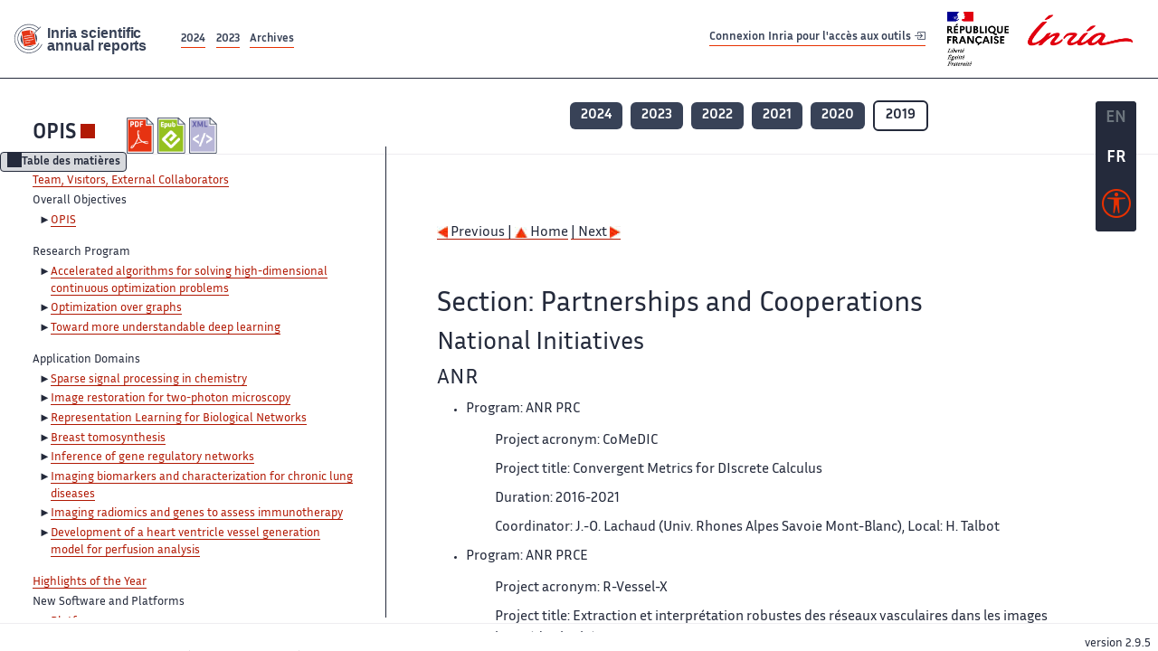

--- FILE ---
content_type: text/html; charset=UTF-8
request_url: https://radar.inria.fr/report/2019/opis/uid116.html
body_size: 7676
content:
<!DOCTYPE html>
<html lang="fr">
	<head>
		<meta charset="UTF-8">
		<title>
			 OPIS - 2019  - Rapport annuel d'activité 		</title>
		<meta name="viewport" content="width=device-width, initial-scale=1">
		<meta name="description" content="">
		<meta property="og:url" content="">
		<meta name="author" content="">
		<meta name="Keywords" content="">
		<meta name="Robots" content="">
					<link rel="shorticut icon" href="/images/favicon.ico">
			<link rel="stylesheet" href="/fonts/InriaSansWeb/fonts.css"/>
			<link rel="stylesheet" href="/build/app.c98f9684.css">
			<link rel="stylesheet" href="/build/accessconfig-css.d2939d14.css">

							<script src="/build/runtime.c74bae4c.js" defer></script><script src="/build/450.50132919.js" defer></script><script src="/build/625.5c116b42.js" defer></script><script src="/build/760.5f177bf5.js" defer></script><script src="/build/585.4025f623.js" defer></script><script src="/build/app.9d54d9e5.js" defer></script>
			<script src="/build/177.e6786253.js" defer></script><script src="/build/accessconfig-js.583128eb.js" defer></script>
				    <!-- extra head for year 2019-->
    <script id="MathJax-script" defer src="https://cdn.jsdelivr.net/npm/mathjax@3/es5/tex-mml-chtml.js"></script>
    <script src="/build/hide-button.536b20e4.js" defer></script>
            <link rel="stylesheet" href="/build/raweb.b7cc174e.css">
        <!-- end extra head -->

	</head>
	<body id="body">

		<nav role="navigation" id="nav-quick-access">
    <ul class="list-unstyled">
        <li><a class="quick-access-link" href="#main-content">Contenu principal</a></li>
        <li><a class="quick-access-link" href="/sitemap">Plan du site</a></li>
        <li><a class="quick-access-link" href="/accessibilite">Accessibilité</a></li>
        <li><a class="quick-access-link" href="/search">Rechercher</a></li>
    </ul>
</nav>

		<div id="settings" class="d-flex flex-column">
                        <a id= "change-to-lang" title=" EN: utiliser la langue anglaise"
               href="/change-locale/en"
               class=" text-decoration-none border-0  fs-19px">
                <span class="fw-bold  text-secondary ">EN</span>
            </a>
                                <span id= "current-lang" class="current-lang fw-bold  text-white text-decoration-none border-0  fs-19px"
                  title="Langue actuelle fr">FR</span>
                <div id="accessconfig" data-accessconfig-buttonname="Paramètres d&#039;accessibilité"
         data-accessconfig-params='{ "Prefix" : "a42-ac", "ContainerClass" : "","ModalCloseButton" : "","ModalTitle" : "","FormFieldset" : "","FormFieldsetLegend" : "","FormRadio" : "", "Justification": false, "Contrast": false}'>
        <button title="Accessibilité" class="bg-transparent border-0 "
                data-accessconfig-button="true">
            <i aria-hidden="true"  class="bi bi-universal-access-circle a11y-icon"></i>
        </button>
    </div>
</div>
		<div id="radar-rex-app">
			<nav role="navigation" id="nav-quick-access">
    <ul class="list-unstyled">
        <li><a class="quick-access-link" href="#main-content">Contenu principal</a></li>
        <li><a class="quick-access-link" href="/sitemap">Plan du site</a></li>
        <li><a class="quick-access-link" href="/accessibilite">Accessibilité</a></li>
        <li><a class="quick-access-link" href="/search">Rechercher</a></li>
    </ul>
</nav>

			<div id="settings" class="d-flex flex-column">
                        <a id= "change-to-lang" title=" EN: utiliser la langue anglaise"
               href="/change-locale/en"
               class=" text-decoration-none border-0  fs-19px">
                <span class="fw-bold  text-secondary ">EN</span>
            </a>
                                <span id= "current-lang" class="current-lang fw-bold  text-white text-decoration-none border-0  fs-19px"
                  title="Langue actuelle fr">FR</span>
                <div id="accessconfig" data-accessconfig-buttonname="Paramètres d&#039;accessibilité"
         data-accessconfig-params='{ "Prefix" : "a42-ac", "ContainerClass" : "","ModalCloseButton" : "","ModalTitle" : "","FormFieldset" : "","FormFieldsetLegend" : "","FormRadio" : "", "Justification": false, "Contrast": false}'>
        <button title="Accessibilité" class="bg-transparent border-0 "
                data-accessconfig-button="true">
            <i aria-hidden="true"  class="bi bi-universal-access-circle a11y-icon"></i>
        </button>
    </div>
</div>
			<div class="d-flex flex-column align-items-stretch wrapper">
				<header>
					<nav role="navigation" class="navbar navbar-expand-lg navbar-light bg-white border-top-0 border-end-0 border-start-0 navbarHtmlContent navbar-desktop-nav">
	<div class="container-fluid">
		<a class="navbar-brand border-white navbar-brand-link" href="/" title="Page d&#039;accueil - Rapports scientifiques annuels Inria"><img lang="en" src="/build/images/REx_icon.svg" class="logoRexRadarExploitation" alt="Inria scientific annual reports"></a>
		<button id="offcanvas-main-menu-button" class="navbar-toggler shadow-none btn-navbar-toogler border-white" data-bs-toggle="offcanvas" data-bs-target="#offcanvas-main-menu" title="Voir le menu" aria-controls="offcanvas-main-menu">
			<span class="navbar-toggler-icon"></span>
		</button>

		<div class="collapse navbar-collapse">
			<ul class="navbar-nav me-auto mb-2 mb-lg-0 d-flex flex-row archive-list-year">
                   <li class="nav-item mt-3">
            <a class="fw-bold nav-link underlineHref"
               href="/archive/2024"
               title="2024 annual reports">
                2024
            </a>
        </li>
             
              
                   <li class="nav-item mt-3">
            <a class="fw-bold nav-link underlineHref"
               href="/archive/2023"
               title="2023 annual reports">
                2023
            </a>
        </li>
             
              
        <li class="nav-item mt-3">
        <a class="nav-link fw-bold underlineHref" href="/archives"
           title="Toutes les archives">
            Archives        </a>
    </li>
</ul>
										<a id="login-link" href="/casauth" class="underlineHref fw-bold mb-4 me-4 navbar-brand mt-3 tools-link">
					Connexion Inria pour l&#039;accès aux outils
					<i aria-hidden="true" class="bi bi-box-arrow-in-right"></i>
				</a>
						<a class="navbar-brand logo-inria" href="https://www.inria.fr/fr" target="_blank">
				<img src="/images/RF-Inria_Logo_RVB.png" class="logoInria img-fluid" alt="Logo République Française Liberté Egalité Fraternité Inria">
			</a>
		</div>


	</div>
</nav>
<nav role="navigation" class="offcanvas offcanvas-start" data-bs-scroll="true" tabindex="-1" id="offcanvas-main-menu" aria-label="Main navigation">
	<div class="offcanvas-header">
		<a class="navbar-brand border-white" href="/" title="Page d&#039;accueil - Rapports scientifiques annuels Inria"><img src="/build/images/REx_icon.svg" lang="en" class="logoRexRadarExploitation" alt="Rapports annuels scientifique Inria"></a>
		<a target="_blank" href="https://www.inria.fr/fr" class="border-white fw-bold color-gris-fonce logo-inria" title="Inria home page}">
                        <img src="/images/RF-Inria_Logo_RVB.png" class="logoInria" alt="Inria">

        </a>
	</div>
	<div class="offcanvas-body">
		<ul class="list-group list-group-flush">
							<li class="list-group-item color-gris-fonce mt-2">
					<a href="/casauth" class="btn btn-primary shadow-none btn-sm w-100 border-0 bg-color-gris-fonce">
						Connexion Inria pour l&#039;accès aux outils
						<i aria-hidden="true" class="bi bi-box-arrow-in-right"></i>
					</a>
				</li>
						<li class="list-group-item fw-bold color-gris-fonce">
				<button data-bs-toggle="collapse" class="btn btn-light" data-bs-target="#ra-explanation-in-menu" aria-expanded="false" aria-controls="ra-explanation-in-menu">À propos des rapports d'activité					<i class="bi bi-chevron-down float-end mt-1 ms-3"></i>
				</button>

				<div class="collapse" id="ra-explanation-in-menu">
					<p class="p-2">
						Les équipes de recherche d&#039;Inria produisent un rapport d&#039;activité annuel présentant leurs activités et leurs résultats de l&#039;année. Ces rapports incluent les membres de l&#039;équipe, le programme scientifique, le logiciel développé par l&#039;équipe et les nouveaux résultats de l&#039;année. Le rapport décrit également les subventions, les contrats et les activités de diffusion et d&#039;enseignement. Enfin, le rapport donne la liste des publications de l&#039;année.					</p>
				</div>
			</li>
			<li class="list-group-item fw-bold color-gris-fonce">
				<button data-bs-toggle="collapse" class="btn btn-light" data-bs-target="#list-archive-mobile-menu" aria-expanded="false" aria-controls="list-archive-mobile-menu">Accès aux archives des rapports					<i class="bi bi-chevron-down float-end mt-1 ms-3"></i>
				</button>
			</li>
			<li class="collapse list-group-item " id="list-archive-mobile-menu">
				<div class="d-flex flex-wrap text-center year-short-list">
											<a class="nav-link fw-bold border-white color-rouge-fonce" href="/archive/2024" title="Rapports annuels 2024">
							2024
						</a>
											<a class="nav-link fw-bold border-white color-rouge-fonce" href="/archive/2023" title="Rapports annuels 2023">
							2023
						</a>
											<a class="nav-link fw-bold border-white color-rouge-fonce" href="/archive/2022" title="Rapports annuels 2022">
							2022
						</a>
											<a class="nav-link fw-bold border-white color-rouge-fonce" href="/archive/2021" title="Rapports annuels 2021">
							2021
						</a>
											<a class="nav-link fw-bold border-white color-rouge-fonce" href="/archive/2020" title="Rapports annuels 2020">
							2020
						</a>
									</div>
				<div class="list-group-item color-gris-fonce mt-2">
					<a href="/archives" class="fw-bold border-white color-gris-fonce">Toutes les archives</a>
				</div>
			</li>

						<li class="list-group-item color-gris-fonce mt-2">
				<a href="/sitemap" class="border-white fw-bold color-gris-fonce">Plan du site</a>
			</li>
			<li class="list-group-item color-gris-fonce mt-2">
				<a href="/mentions-legales" class="border-white fw-bold color-gris-fonce">Mentions légales</a>
			</li>
			<li class="list-group-item color-gris-fonce mt-2">
				<a href="/accessibilite" class="border-white fw-bold color-gris-fonce">Accessibilité
					- non
					                    conforme</a>
			</li>
			<li class="list-group-item mt-2">
				<div id="accessconfig-mobile" data-accessconfig-buttonname="Paramètres d’accessibilité" data-accessconfig-params='{ "Prefix" : "a42-ac", "ContainerClass" : "","ModalCloseButton" : "","ModalTitle" : "","FormFieldset" : "","FormFieldsetLegend" : "","FormRadio" : ""}'>
					<button class="bg-transparent border-0 fw-bold color-gris-fonce " data-accessconfig-button="true">
						<i aria-hidden="true" class="bi bi-universal-access-circle a11y-icon"></i>
						Paramètres d&#039;accessibilité
					</button>
				</div>

			</li>
			<li class="list-group-item fw-bold color-gris-fonce mt-2">
				<div class="d-flex flex-wrap justify-content-between">
																		<a href="/change-locale/en" class="text-decoration-none border-0" title="">
								<p class="fw-bold  color-rouge-fonce ">FRANCAIS</p>
							</a>
							|
							<a href="/change-locale/en" class="text-decoration-none border-0" title="Traduire en Anglais">
								<p class="fw-bold  color-rouge-fonce  float-end me-3">ANGLAIS</p>
							</a>
																										</div>

			</li>
		</ul>
	</div>
</nav>
									</header>
								<main id="main-content" class="scrollable-zone">     <div id="report-header" class="container-fluid hidden-in-mobile-view report-header">
        <div id="report-info-wrapper" class="row">
            <div class="col-lg-4">
                <div class="report-links">
                    <a href="https://inria.fr/en/opis" class="fw-bold border-white link-to-team-site"
                       lang="fr" target="_blank"
                       title="Site web de l&#039;équipe OPIS">OPIS</a>
                    <section
        class="report-document-section"
     aria-label="Documents du rapport opis 2019"
     title="Documents du rapport opis 2019">
    <ul class="document-list">
                                            <li>
                    <a href="/rapportsactivite/RA2019/opis/opis.pdf" target="_blank"  title="version PDF" class="border-white">
                        <img src="/images/Pdf_picto_x2.png"
                             alt="version PDF"
                             class="picto-document me-1">
                    </a>
                </li>
                                                                                    <li>
                    <a href="/rapportsactivite/RA2019/opis/opis.epub"
                       title="Version ePub"
                       class="border-white">
                        <img src=" /images/Epub_picto_x2.png"
                             alt="Version ePub" class="picto-document me-1">
                    </a>
                </li>
                                                                                                                                <li>
                    <a href="/rapportsactivite/RA2019/opis/opis.xml" target="_blank" title="Version XML"
                       class="border-white">
                        <img src="/images/Xml_picto_x2.png"
                             alt="Version XML" class="picto-document me-1">
                    </a>
                </li>
                        </ul>
</section>


                </div>
            </div>
            <div class="col">
                    <nav role='navigation'
         class="text-center report-year-list"
         aria-label="Rapports de l&#039;équipe opis par année">
        <ul class="list-unstyled">
                                                <li class="unselected-year d-inline-flex">
                        <a href="/report/2024/opis" title="2024 (nouvel onglet) "
                           class="text-white border-0 fw-bold text-decoration-none" target="_blank">2024</a>
                    </li>
                                                                <li class="unselected-year d-inline-flex">
                        <a href="/report/2023/opis" title="2023 (nouvel onglet) "
                           class="text-white border-0 fw-bold text-decoration-none" target="_blank">2023</a>
                    </li>
                                                                <li class="unselected-year d-inline-flex">
                        <a href="/report/2022/opis" title="2022 (nouvel onglet) "
                           class="text-white border-0 fw-bold text-decoration-none" target="_blank">2022</a>
                    </li>
                                                                <li class="unselected-year d-inline-flex">
                        <a href="/report/2021/opis" title="2021 (nouvel onglet) "
                           class="text-white border-0 fw-bold text-decoration-none" target="_blank">2021</a>
                    </li>
                                                                <li class="unselected-year d-inline-flex">
                        <a href="/report/2020/opis" title="2020 (nouvel onglet) "
                           class="text-white border-0 fw-bold text-decoration-none" target="_blank">2020</a>
                    </li>
                                                                <li class="selected-year d-inline-flex" title="opis 2019: année sélectionnée">
                        <span class="border-0 fw-bold text-decoration-none">2019</span>
                    </li>
                                    </ul>
    </nav>

            </div>
        </div>
    </div>
    <span id="button-toggle-toc-wrapper" class="hidden-in-mobile-view">
            <button id="button-toggle-toc"
                    class="hide-button btn shadow-none btn-sm"
                    data-element-id="ra-toc"
                    data-initial-state="open"
                    data-open-title="Table des matières"
                    data-aria-label-open="Ouvrir la table des matières"
                    data-close-title="Table des matières"
                    data-aria-label-close="Fermer la table des matières"
            ></button>
        </span>

        <div id="toc-in-mobile-view"
     class="show-in-mobile-view">
    <div class="d-flex flex-wrap justify-content-between ">
        <h5 class="mt-2"><a href="" class="fw-bold border-white"
                            title="Site web de l&#039;équipe opis%"
                            target="_blank">OPIS - 2019 </a></h5>
        <nav role="navigation" aria-label="Accès au sommaire">
            <button class="btn btn-danger btn-sm shadow-none bg-transparent text-dark float-end fw-bold mt-1 border-2 rounded border-color-orange-inria"
                    data-bs-toggle="offcanvas" data-bs-target="#mobile-menu-html-content"

                    aria-controls="mobile-menu-html-content">Sommaire</button>
        </nav>
    </div>
    <div class="offcanvas offcanvas-end"
         aria-label="Table des matières"
         tabindex="-1"
         id="mobile-menu-html-content">
        <div class="offcanvas-header">
            <h5 lang="fr"><a href="" class="fw-bold border-white"
                                                   title="Site web de l&#039;équipe opis%"
                                                   target="_blank">OPIS - 2019 </a>
            </h5>
            <button type="button" class="btn-close text-reset" data-bs-dismiss="offcanvas"
                    aria-label="Fermer"></button>
        </div>
        <div class="offcanvas-body">
            <div class="tdmdiv">
      <div class="logo">
        <a href="http://www.inria.fr">
          <img alt="Inria" src="/rapportsactivite/RA2019/opis/../static/img/icons/logo_INRIA-coul.jpg" style="align:bottom; border:none"></img>
        </a>
      </div>
      <div class="TdmEntry">
        <div class="tdmentete">
          <a href="uid0.html">Project-Team Opis</a>
        </div>
        <span>
          <a href="uid1.html">Team, Visitors, External Collaborators</a>
        </span>
      </div>
      <div class="TdmEntry">Overall Objectives<ul><li><a href="./uid3.html">OPIS</a></li></ul></div>
      <div class="TdmEntry">Research Program<ul><li><a href="uid8.html&#xA;&#x9;&#x9;  ">Accelerated algorithms for solving high-dimensional continuous optimization problems</a></li><li><a href="uid9.html&#xA;&#x9;&#x9;  ">Optimization over graphs</a></li><li><a href="uid10.html&#xA;&#x9;&#x9;  ">Toward more understandable deep learning</a></li></ul></div>
      <div class="TdmEntry">Application Domains<ul><li><a href="uid12.html&#xA;&#x9;&#x9;  ">Sparse signal processing in chemistry</a></li><li><a href="uid13.html&#xA;&#x9;&#x9;  ">Image restoration for two-photon microscopy</a></li><li><a href="uid14.html&#xA;&#x9;&#x9;  ">Representation Learning for Biological Networks</a></li><li><a href="uid15.html&#xA;&#x9;&#x9;  ">Breast tomosynthesis</a></li><li><a href="uid16.html&#xA;&#x9;&#x9;  ">Inference of gene regulatory networks</a></li><li><a href="uid17.html&#xA;&#x9;&#x9;  ">Imaging biomarkers and characterization for chronic lung diseases</a></li><li><a href="uid18.html&#xA;&#x9;&#x9;  ">Imaging radiomics and genes to assess immunotherapy</a></li><li><a href="uid19.html&#xA;&#x9;&#x9;  ">Development of a heart ventricle vessel generation model for perfusion analysis</a></li></ul></div>
      <div class="TdmEntry">
        <a href="./uid21.html">Highlights of the Year</a>
      </div>
      <div class="TdmEntry">New Software and Platforms<ul><li><a href="uid26.html&#xA;&#x9;&#x9;  ">Platforms</a></li></ul></div>
      <div class="TdmEntry">New Results<ul><li><a href="uid40.html&#xA;&#x9;&#x9;  ">General risk measures for robust machine learning</a></li><li><a href="uid41.html&#xA;&#x9;&#x9;  ">Deep Latent Factor Model for Collaborative Filtering</a></li><li><a href="uid42.html&#xA;&#x9;&#x9;  ">A Proximal Interior Point Algorithm with Applications to Image Processing</a></li><li><a href="uid43.html&#xA;&#x9;&#x9;  ">Deep Unfolding of a Proximal Interior Point Method for Image Restoration</a></li><li><a href="uid44.html&#xA;&#x9;&#x9;  ">Preconditioned P-ULA for Joint Deconvolution-Segmentation of Ultrasound Images</a></li><li><a href="uid45.html&#xA;&#x9;&#x9;  ">A Random Block-Coordinate Douglas-Rachford Splitting Method with Low Computational
Complexity for Binary Logistic Regression</a></li><li><a href="uid46.html&#xA;&#x9;&#x9;  ">A probabilistic incremental proximal gradient method</a></li><li><a href="uid47.html&#xA;&#x9;&#x9;  ">Optimal Multivariate Gaussian Fitting with Applications to PSF Modeling in Two-Photon Microscopy Imaging</a></li><li><a href="uid48.html&#xA;&#x9;&#x9;  ">Calibration-less parallel imaging compressed sensing
reconstruction based on OSCAR regularization</a></li><li><a href="uid49.html&#xA;&#x9;&#x9;  ">Proximal approaches for matrix optimization problems: Application to robust precision matrix estimation</a></li><li><a href="uid50.html&#xA;&#x9;&#x9;  ">Representation Learning on Real-World Graphs</a></li><li><a href="uid51.html&#xA;&#x9;&#x9;  ">Semi-supervised Learning for Misinformation Detection</a></li><li><a href="uid52.html&#xA;&#x9;&#x9;  ">A Perturb and Combine Approach to Analyze Real-World Graphs</a></li><li><a href="uid53.html&#xA;&#x9;&#x9;  ">Stochastic quasi-Fejér block-coordinate fixed point iterations with random sweeping: Mean-square and linear convergence</a></li><li><a href="uid54.html&#xA;&#x9;&#x9;  ">Rational optimization for non- linear reconstruction with approximate <math overflow="scroll" xmlns:m="http://www.w3.org/1998/Math/MathML"><msub xmlns="http://www.w3.org/1998/Math/MathML"><mi>ℓ</mi><mn>0</mn></msub></math> penalization</a></li><li><a href="uid55.html&#xA;&#x9;&#x9;  ">Deep neural network structures solving variational inequalities</a></li><li><a href="uid56.html&#xA;&#x9;&#x9;  ">Generation of patient-specific cardiac vascular networks: a hybrid image-based and synthetic geometric model</a></li><li><a href="uid57.html&#xA;&#x9;&#x9;  ">High throughput automated detection of axial malformations in Medaka fish embryo</a></li><li><a href="uid58.html&#xA;&#x9;&#x9;  ">Quantitative PET in the context of lymphoma</a></li><li><a href="uid59.html&#xA;&#x9;&#x9;  ">nD variational restoration of curvilinear structures with prior-based directional regularization</a></li><li><a href="uid60.html&#xA;&#x9;&#x9;  ">Skin aging automated assessment</a></li><li><a href="uid61.html&#xA;&#x9;&#x9;  ">Particle tracking</a></li><li><a href="uid62.html&#xA;&#x9;&#x9;  ">Artificial Intelligence Applications for Thoracic imaging</a></li><li><a href="uid63.html&#xA;&#x9;&#x9;  ">Use of Elastic Registration in Pulmonary MRI for the Assessment of Pulmonary Fibrosis in Patients with Systemic Sclerosis</a></li><li><a href="uid64.html&#xA;&#x9;&#x9;  ">U-ReSNet: Ultimate Coupling of Registration and Segmentation with Deep Nets</a></li><li><a href="uid65.html&#xA;&#x9;&#x9;  ">Gene Expression High-Dimensional Clustering Towards a Novel, Robust, Clinically Relevant and Highly Compact Cancer Signature</a></li><li><a href="uid66.html&#xA;&#x9;&#x9;  ">A Novel Object-Based Deep Learning Framework for Semantic Segmentation of Very High-Resolution Remote Sensing Data: Comparison with Convolutional and Fully Convolutional Networks</a></li><li><a href="uid67.html&#xA;&#x9;&#x9;  ">A multi-task deep learning framework coupling semantic segmentation and image reconstruction for very high resolution imagery</a></li><li><a href="uid68.html&#xA;&#x9;&#x9;  ">Detecting Urban Changes with Recurrent Neural Networks from Multitemporal Sentinel-2 Data</a></li><li><a href="uid69.html&#xA;&#x9;&#x9;  ">Image Registration of Satellite Imagery with Deep Convolutional Neural Networks</a></li><li><a href="uid70.html&#xA;&#x9;&#x9;  ">Lifting AutoEncoders: Unsupervised Learning of a Fully-Disentangled 3D Morphable Model Using Deep Non-Rigid Structure From Motion</a></li></ul></div>
      <div class="TdmEntry">Bilateral Contracts and Grants with Industry<ul><li><a href="uid72.html&#xA;&#x9;&#x9;  ">Bilateral Contracts with Industry</a></li></ul></div>
      <div class="TdmEntry">Partnerships and Cooperations<ul><li><a href="uid114.html&#xA;&#x9;&#x9;  ">Regional Initiatives</a></li><li class="tdmActPage"><a href="uid116.html&#xA;&#x9;&#x9;  ">National Initiatives</a></li><li><a href="uid149.html&#xA;&#x9;&#x9;  ">European Initiatives</a></li><li><a href="uid156.html&#xA;&#x9;&#x9;  ">International Initiatives</a></li><li><a href="uid165.html&#xA;&#x9;&#x9;  ">International Research Visitors</a></li></ul></div>
      <div class="TdmEntry">Dissemination<ul><li><a href="uid179.html&#xA;&#x9;&#x9;  ">Promoting Scientific Activities</a></li><li><a href="uid217.html&#xA;&#x9;&#x9;  ">Teaching - Supervision - Juries</a></li></ul></div>
      <div class="TdmEntry">
        <div>Bibliography</div>
      </div>
      <div class="TdmEntry">
        <ul>
          <li>
            <a href="bibliography.html" id="tdmbibentyear">Publications of the year</a>
          </li>
        </ul>
      </div>
    </div>
        </div>
    </div>
</div>
    <div class="show-in-mobile-view">
            <nav role='navigation'
         class="text-center report-year-list"
         aria-label="Rapports de l&#039;équipe opis par année">
        <ul class="list-unstyled">
                                                <li class="unselected-year d-inline-flex">
                        <a href="/report/2024/opis" title="2024 (nouvel onglet) "
                           class="text-white border-0 fw-bold text-decoration-none" target="_blank">2024</a>
                    </li>
                                                                <li class="unselected-year d-inline-flex">
                        <a href="/report/2023/opis" title="2023 (nouvel onglet) "
                           class="text-white border-0 fw-bold text-decoration-none" target="_blank">2023</a>
                    </li>
                                                                <li class="unselected-year d-inline-flex">
                        <a href="/report/2022/opis" title="2022 (nouvel onglet) "
                           class="text-white border-0 fw-bold text-decoration-none" target="_blank">2022</a>
                    </li>
                                                                <li class="unselected-year d-inline-flex">
                        <a href="/report/2021/opis" title="2021 (nouvel onglet) "
                           class="text-white border-0 fw-bold text-decoration-none" target="_blank">2021</a>
                    </li>
                                                                <li class="unselected-year d-inline-flex">
                        <a href="/report/2020/opis" title="2020 (nouvel onglet) "
                           class="text-white border-0 fw-bold text-decoration-none" target="_blank">2020</a>
                    </li>
                                                                <li class="selected-year d-inline-flex" title="opis 2019: année sélectionnée">
                        <span class="border-0 fw-bold text-decoration-none">2019</span>
                    </li>
                                    </ul>
    </nav>

        <section
        class="report-document-section"
     aria-label="Documents du rapport opis 2019"
     title="Documents du rapport opis 2019">
    <ul class="document-list">
                                            <li>
                    <a href="/rapportsactivite/RA2019/opis/opis.pdf" target="_blank"  title="version PDF" class="border-white">
                        <img src="/images/Pdf_picto_x2.png"
                             alt="version PDF"
                             class="picto-document me-1">
                    </a>
                </li>
                                                                                    <li>
                    <a href="/rapportsactivite/RA2019/opis/opis.epub"
                       title="Version ePub"
                       class="border-white">
                        <img src=" /images/Epub_picto_x2.png"
                             alt="Version ePub" class="picto-document me-1">
                    </a>
                </li>
                                                                                                                                <li>
                    <a href="/rapportsactivite/RA2019/opis/opis.xml" target="_blank" title="Version XML"
                       class="border-white">
                        <img src="/images/Xml_picto_x2.png"
                             alt="Version XML" class="picto-document me-1">
                    </a>
                </li>
                        </ul>
</section>


    </div>

        

    <div class="container-fluid" id="report-content" lang="en">
        <div class="row">
            <div id="ra-toc" class="col-lg-4 left-column">


                <div class="content-html-sidebar">
                    <div class="tdmdiv">
      <div class="logo">
        <a href="http://www.inria.fr">
          <img alt="Inria" src="/rapportsactivite/RA2019/opis/../static/img/icons/logo_INRIA-coul.jpg" style="align:bottom; border:none"></img>
        </a>
      </div>
      <div class="TdmEntry">
        <div class="tdmentete">
          <a href="uid0.html">Project-Team Opis</a>
        </div>
        <span>
          <a href="uid1.html">Team, Visitors, External Collaborators</a>
        </span>
      </div>
      <div class="TdmEntry">Overall Objectives<ul><li><a href="./uid3.html">OPIS</a></li></ul></div>
      <div class="TdmEntry">Research Program<ul><li><a href="uid8.html&#xA;&#x9;&#x9;  ">Accelerated algorithms for solving high-dimensional continuous optimization problems</a></li><li><a href="uid9.html&#xA;&#x9;&#x9;  ">Optimization over graphs</a></li><li><a href="uid10.html&#xA;&#x9;&#x9;  ">Toward more understandable deep learning</a></li></ul></div>
      <div class="TdmEntry">Application Domains<ul><li><a href="uid12.html&#xA;&#x9;&#x9;  ">Sparse signal processing in chemistry</a></li><li><a href="uid13.html&#xA;&#x9;&#x9;  ">Image restoration for two-photon microscopy</a></li><li><a href="uid14.html&#xA;&#x9;&#x9;  ">Representation Learning for Biological Networks</a></li><li><a href="uid15.html&#xA;&#x9;&#x9;  ">Breast tomosynthesis</a></li><li><a href="uid16.html&#xA;&#x9;&#x9;  ">Inference of gene regulatory networks</a></li><li><a href="uid17.html&#xA;&#x9;&#x9;  ">Imaging biomarkers and characterization for chronic lung diseases</a></li><li><a href="uid18.html&#xA;&#x9;&#x9;  ">Imaging radiomics and genes to assess immunotherapy</a></li><li><a href="uid19.html&#xA;&#x9;&#x9;  ">Development of a heart ventricle vessel generation model for perfusion analysis</a></li></ul></div>
      <div class="TdmEntry">
        <a href="./uid21.html">Highlights of the Year</a>
      </div>
      <div class="TdmEntry">New Software and Platforms<ul><li><a href="uid26.html&#xA;&#x9;&#x9;  ">Platforms</a></li></ul></div>
      <div class="TdmEntry">New Results<ul><li><a href="uid40.html&#xA;&#x9;&#x9;  ">General risk measures for robust machine learning</a></li><li><a href="uid41.html&#xA;&#x9;&#x9;  ">Deep Latent Factor Model for Collaborative Filtering</a></li><li><a href="uid42.html&#xA;&#x9;&#x9;  ">A Proximal Interior Point Algorithm with Applications to Image Processing</a></li><li><a href="uid43.html&#xA;&#x9;&#x9;  ">Deep Unfolding of a Proximal Interior Point Method for Image Restoration</a></li><li><a href="uid44.html&#xA;&#x9;&#x9;  ">Preconditioned P-ULA for Joint Deconvolution-Segmentation of Ultrasound Images</a></li><li><a href="uid45.html&#xA;&#x9;&#x9;  ">A Random Block-Coordinate Douglas-Rachford Splitting Method with Low Computational
Complexity for Binary Logistic Regression</a></li><li><a href="uid46.html&#xA;&#x9;&#x9;  ">A probabilistic incremental proximal gradient method</a></li><li><a href="uid47.html&#xA;&#x9;&#x9;  ">Optimal Multivariate Gaussian Fitting with Applications to PSF Modeling in Two-Photon Microscopy Imaging</a></li><li><a href="uid48.html&#xA;&#x9;&#x9;  ">Calibration-less parallel imaging compressed sensing
reconstruction based on OSCAR regularization</a></li><li><a href="uid49.html&#xA;&#x9;&#x9;  ">Proximal approaches for matrix optimization problems: Application to robust precision matrix estimation</a></li><li><a href="uid50.html&#xA;&#x9;&#x9;  ">Representation Learning on Real-World Graphs</a></li><li><a href="uid51.html&#xA;&#x9;&#x9;  ">Semi-supervised Learning for Misinformation Detection</a></li><li><a href="uid52.html&#xA;&#x9;&#x9;  ">A Perturb and Combine Approach to Analyze Real-World Graphs</a></li><li><a href="uid53.html&#xA;&#x9;&#x9;  ">Stochastic quasi-Fejér block-coordinate fixed point iterations with random sweeping: Mean-square and linear convergence</a></li><li><a href="uid54.html&#xA;&#x9;&#x9;  ">Rational optimization for non- linear reconstruction with approximate <math overflow="scroll" xmlns:m="http://www.w3.org/1998/Math/MathML"><msub xmlns="http://www.w3.org/1998/Math/MathML"><mi>ℓ</mi><mn>0</mn></msub></math> penalization</a></li><li><a href="uid55.html&#xA;&#x9;&#x9;  ">Deep neural network structures solving variational inequalities</a></li><li><a href="uid56.html&#xA;&#x9;&#x9;  ">Generation of patient-specific cardiac vascular networks: a hybrid image-based and synthetic geometric model</a></li><li><a href="uid57.html&#xA;&#x9;&#x9;  ">High throughput automated detection of axial malformations in Medaka fish embryo</a></li><li><a href="uid58.html&#xA;&#x9;&#x9;  ">Quantitative PET in the context of lymphoma</a></li><li><a href="uid59.html&#xA;&#x9;&#x9;  ">nD variational restoration of curvilinear structures with prior-based directional regularization</a></li><li><a href="uid60.html&#xA;&#x9;&#x9;  ">Skin aging automated assessment</a></li><li><a href="uid61.html&#xA;&#x9;&#x9;  ">Particle tracking</a></li><li><a href="uid62.html&#xA;&#x9;&#x9;  ">Artificial Intelligence Applications for Thoracic imaging</a></li><li><a href="uid63.html&#xA;&#x9;&#x9;  ">Use of Elastic Registration in Pulmonary MRI for the Assessment of Pulmonary Fibrosis in Patients with Systemic Sclerosis</a></li><li><a href="uid64.html&#xA;&#x9;&#x9;  ">U-ReSNet: Ultimate Coupling of Registration and Segmentation with Deep Nets</a></li><li><a href="uid65.html&#xA;&#x9;&#x9;  ">Gene Expression High-Dimensional Clustering Towards a Novel, Robust, Clinically Relevant and Highly Compact Cancer Signature</a></li><li><a href="uid66.html&#xA;&#x9;&#x9;  ">A Novel Object-Based Deep Learning Framework for Semantic Segmentation of Very High-Resolution Remote Sensing Data: Comparison with Convolutional and Fully Convolutional Networks</a></li><li><a href="uid67.html&#xA;&#x9;&#x9;  ">A multi-task deep learning framework coupling semantic segmentation and image reconstruction for very high resolution imagery</a></li><li><a href="uid68.html&#xA;&#x9;&#x9;  ">Detecting Urban Changes with Recurrent Neural Networks from Multitemporal Sentinel-2 Data</a></li><li><a href="uid69.html&#xA;&#x9;&#x9;  ">Image Registration of Satellite Imagery with Deep Convolutional Neural Networks</a></li><li><a href="uid70.html&#xA;&#x9;&#x9;  ">Lifting AutoEncoders: Unsupervised Learning of a Fully-Disentangled 3D Morphable Model Using Deep Non-Rigid Structure From Motion</a></li></ul></div>
      <div class="TdmEntry">Bilateral Contracts and Grants with Industry<ul><li><a href="uid72.html&#xA;&#x9;&#x9;  ">Bilateral Contracts with Industry</a></li></ul></div>
      <div class="TdmEntry">Partnerships and Cooperations<ul><li><a href="uid114.html&#xA;&#x9;&#x9;  ">Regional Initiatives</a></li><li class="tdmActPage"><a href="uid116.html&#xA;&#x9;&#x9;  ">National Initiatives</a></li><li><a href="uid149.html&#xA;&#x9;&#x9;  ">European Initiatives</a></li><li><a href="uid156.html&#xA;&#x9;&#x9;  ">International Initiatives</a></li><li><a href="uid165.html&#xA;&#x9;&#x9;  ">International Research Visitors</a></li></ul></div>
      <div class="TdmEntry">Dissemination<ul><li><a href="uid179.html&#xA;&#x9;&#x9;  ">Promoting Scientific Activities</a></li><li><a href="uid217.html&#xA;&#x9;&#x9;  ">Teaching - Supervision - Juries</a></li></ul></div>
      <div class="TdmEntry">
        <div>Bibliography</div>
      </div>
      <div class="TdmEntry">
        <ul>
          <li>
            <a href="bibliography.html" id="tdmbibentyear">Publications of the year</a>
          </li>
        </ul>
      </div>
    </div>
                </div>
            </div>
            <div id="ra-content" class="col-lg main-column scrollable-zone mt-3">
                <div class="content-report d-flex flex-column mt-1 ps-4 pe-4">
                    <div class="report-content">
                        <div id="main">
      
      
      <br></br>
      <div class="bottomNavigation">
        <div class="tail_aucentre">
          <a accesskey="P" href="./uid114.html"><img alt="previous" src="/rapportsactivite/RA2019/opis/../static/img/icons/previous_motif.jpg" style="align:bottom; border:none"></img> Previous | </a>
          <a accesskey="U" href="./uid0.html"><img alt="up" src="/rapportsactivite/RA2019/opis/../static/img/icons/up_motif.jpg" style="align:bottom; border:none"></img>  Home</a>
          <a accesskey="N" href="./uid149.html"> | Next <img alt="next" src="/rapportsactivite/RA2019/opis/../static/img/icons/next_motif.jpg" style="align:bottom; border:none"></img></a>
        </div>
        <br></br>
      </div>
      <div id="textepage">
        
        <h2>Section: 
      Partnerships and Cooperations</h2>
        <h3 class="titre3">National Initiatives</h3>
        <a name="uid117"></a>
        <h4 class="titre4">ANR</h4>
        <ul>
          <li>
            <p class="notaparagraph"><a name="uid118"> </a>Program: ANR PRC</p>
            <ul class="sanspuceslist">
              <li>
                <p class="notaparagraph"><a name="uid119"> </a>Project acronym: CoMeDIC</p>
              </li>
              <li>
                <p class="notaparagraph"><a name="uid120"> </a>Project title: Convergent Metrics for DIscrete Calculus</p>
              </li>
              <li>
                <p class="notaparagraph"><a name="uid121"> </a>Duration: 2016-2021</p>
              </li>
              <li>
                <p class="notaparagraph"><a name="uid122"> </a>Coordinator: J.-O. Lachaud (Univ. Rhones Alpes Savoie Mont-Blanc), Local: H. Talbot</p>
              </li>
            </ul>
          </li>
        </ul>
        <ul>
          <li>
            <p class="notaparagraph"><a name="uid123"> </a>Program: ANR PRCE</p>
            <ul class="sanspuceslist">
              <li>
                <p class="notaparagraph"><a name="uid124"> </a>Project acronym: R-Vessel-X</p>
              </li>
              <li>
                <p class="notaparagraph"><a name="uid125"> </a>Project title: Extraction et interprétation robustes des réseaux vasculaires dans les images biomédicales hépatiques</p>
              </li>
              <li>
                <p class="notaparagraph"><a name="uid126"> </a>Duration: 2018-2022</p>
              </li>
              <li>
                <p class="notaparagraph"><a name="uid127"> </a>Coordinator: A. Vacavant (Univ. Clermont Auvergne), local: H. Talbot</p>
              </li>
            </ul>
          </li>
        </ul>
        <ul>
          <li>
            <p class="notaparagraph"><a name="uid128"> </a>Program: ANR JCJC</p>
            <ul class="sanspuceslist">
              <li>
                <p class="notaparagraph"><a name="uid129"> </a>Project acronym: MajIC</p>
              </li>
              <li>
                <p class="notaparagraph"><a name="uid130"> </a>Project title: Majorization-Minimization Algorithms for Image Computing</p>
              </li>
              <li>
                <p class="notaparagraph"><a name="uid131"> </a>Duration: 2017-2021</p>
              </li>
              <li>
                <p class="notaparagraph"><a name="uid132"> </a>Coordinator: E. Chouzenoux</p>
              </li>
            </ul>
          </li>
        </ul>
        <ul>
          <li>
            <p class="notaparagraph"><a name="uid133"> </a>Program: ANR JCJC</p>
            <ul class="sanspuceslist">
              <li>
                <p class="notaparagraph"><a name="uid134"> </a>Project acronym: AVENUE</p>
              </li>
              <li>
                <p class="notaparagraph"><a name="uid135"> </a>Project title: A Visual memory network for scene understanding</p>
              </li>
              <li>
                <p class="notaparagraph"><a name="uid136"> </a>Duration: 2018-2022</p>
              </li>
              <li>
                <p class="notaparagraph"><a name="uid137"> </a>Coordinator: Dr. Karteek Alahari (Inria Grenoble - Rhône-Alpes). Local: F. Malliaros.</p>
              </li>
            </ul>
          </li>
        </ul>
        <a name="uid138"></a>
        <h4 class="titre4">Others</h4>
        <ul>
          <li>
            <p class="notaparagraph"><a name="uid139"> </a>Program: CNRS-CEFIPRA</p>
            <ul class="sanspuceslist">
              <li>
                <p class="notaparagraph"><a name="uid140"> </a>Project acronym: NextGenBP</p>
              </li>
              <li>
                <p class="notaparagraph"><a name="uid141"> </a>Project title: Looking Beyond Backpropagation in Deep Learning</p>
              </li>
              <li>
                <p class="notaparagraph"><a name="uid142"> </a>Duration : 2017-2019</p>
              </li>
              <li>
                <p class="notaparagraph"><a name="uid143"> </a>Coordinator: E. Chouzenoux</p>
              </li>
            </ul>
          </li>
          <li>
            <p class="notaparagraph"><a name="uid144"> </a>Program: PHC - Campus France</p>
            <ul class="sanspuceslist">
              <li>
                <p class="notaparagraph"><a name="uid145"> </a>Projet acronym: POLONIUM</p>
              </li>
              <li>
                <p class="notaparagraph"><a name="uid146"> </a>Project title: When Poisson and Gauss meet in imaging</p>
              </li>
              <li>
                <p class="notaparagraph"><a name="uid147"> </a>Duration: 2018-2020</p>
              </li>
              <li>
                <p class="notaparagraph"><a name="uid148"> </a>Coordinator: J.C. Pesquet</p>
              </li>
            </ul>
          </li>
        </ul>
      </div>
      
      <br></br>
      <div class="bottomNavigation">
        <div class="tail_aucentre">
          <a accesskey="P" href="./uid114.html"><img alt="previous" src="/rapportsactivite/RA2019/opis/../static/img/icons/previous_motif.jpg" style="align:bottom; border:none"></img> Previous | </a>
          <a accesskey="U" href="./uid0.html"><img alt="up" src="/rapportsactivite/RA2019/opis/../static/img/icons/up_motif.jpg" style="align:bottom; border:none"></img>  Home</a>
          <a accesskey="N" href="./uid149.html"> | Next <img alt="next" src="/rapportsactivite/RA2019/opis/../static/img/icons/next_motif.jpg" style="align:bottom; border:none"></img></a>
        </div>
        <br></br>
      </div>
    </div>
                    </div>
                </div>
            </div>
        </div>
    </div>
					</main>
				</div>
				<footer class="p-2 mt-2">
					<div class="d-flex flex-wrap gap-3">
	<nav role="navigation" id="footer-nav" class="flex-grow-1" aria-label="Footer">
		<ul>
			<li><a class="ms-3"href="/sitemap">Plan du site</a></li>
			<li><a class="ms-3"href="/mentions-legales">Mentions légales</a></li>

			<li><a lang="fr" class="ms-3"href="/accessibilite">Accessibilité : partiellement conforme</a></li>
		</ul>
	</nav>

	<p id="product-version" class="ml-auto">version
		2.9.5</p>

</div>
				</footer>
			</div>

		</body>
	</html>
